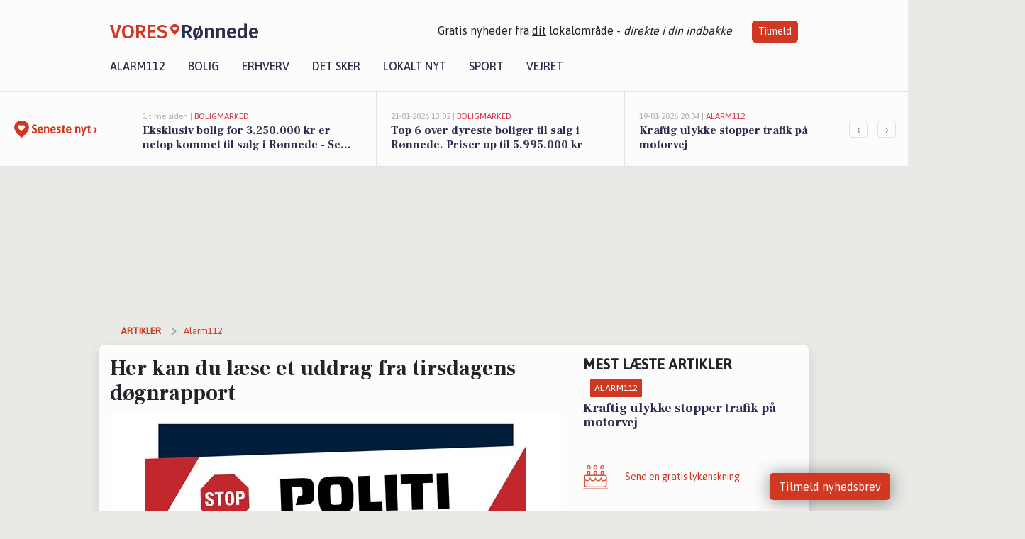

--- FILE ---
content_type: text/html; charset=utf-8
request_url: https://vores-ronnede.dk/a/her-kan-du-laese-et-uddrag-fra-tirsdagens-doegnrapport/5a971f86-ef9d-41a6-ab4c-5cf73743e0bc
body_size: 20050
content:


<!DOCTYPE html>
<html lang="da">
<head>
    <meta charset="utf-8" />
    <meta name="viewport" content="width=device-width, initial-scale=1.0" />
    <title>Her kan du l&#xE6;se et uddrag fra tirsdagens d&#xF8;gnrapport | VORES R&#xF8;nnede</title>
    
    <link href='https://fonts.gstatic.com' rel='preconnect' crossorigin>
<link href='https://assets.vorescdn.dk' rel='preconnect' crossorigin>
    <link rel="manifest" href="/manifest.json">
        <meta name="description" content="N&#xC6;STVED: Biltyv standset&#xA;I g&#xE5;r klokken 12.06 lagde et par betjente p&#xE5; patrulje m&#xE6;rke til en gr&#xE5; personbil, der kom k&#xF8;re..." />


    <link rel="canonical" href="https://vores-ronnede.dk/a/her-kan-du-laese-et-uddrag-fra-tirsdagens-doegnrapport/5a971f86-ef9d-41a6-ab4c-5cf73743e0bc">


<meta property="fb:app_id" content="603210533761694" />
    <meta property="fb:pages" content="102925341309162" />
        <meta property="og:type" content="article" />
        <meta property="og:image" content="https://assets.vorescdn.dk/vores-by/6bb0b6c5-b24b-4dc0-a447-f7a81e9c05f8.jpg?width=1200&amp;height=630&amp;mode=pad&amp;bgcolor=FFFFFF&amp;scale=both" />
        <meta property="article:published_date" content="2023-08-24T06:10:40" />
        <meta property="article:author" content="S&#xF8;ren Schr&#xF8;der Rasmussen " />

    <script type="application/ld+json">
        {"@context":"https://schema.org","@type":"NewsArticle","mainEntityOfPage":{"@type":"WebPage","@id":"https://vores-ronnede.dk/a/her-kan-du-laese-et-uddrag-fra-tirsdagens-doegnrapport/5a971f86-ef9d-41a6-ab4c-5cf73743e0bc"},"headline":"Her kan du læse et uddrag fra tirsdagens døgnrapport","image":["https://assets.vorescdn.dk/vores-by/6bb0b6c5-b24b-4dc0-a447-f7a81e9c05f8.jpg"],"datePublished":"2023-08-24T06:10:40","dateModified":null,"author":{"@type":"Person","name":"Søren Schrøder Rasmussen "},"publisher":{"@type":"Organization","name":"VORES Rønnede","logo":{"@type":"ImageObject","url":"https://vores-ronnede.dk/img/logo/site_square.png"}}}
    </script>



    <meta name="facebook-domain-verification" content="8zskdbbap509112vvvrc0y1u3e1rn8" />

    
<link rel="icon" type="image/png" href="/img/icons/icon-152x152.png" />
<link rel="apple-touch-icon" type="image/png" href="/favicon.png" />

<link rel="preload" as="style" href="https://fonts.googleapis.com/css?family=Frank&#x2B;Ruhl&#x2B;Libre:400,700|Asap:400,500|Fira&#x2B;Sans:500|Merriweather:400&amp;display=swap">
<link href="https://fonts.googleapis.com/css?family=Frank&#x2B;Ruhl&#x2B;Libre:400,700|Asap:400,500|Fira&#x2B;Sans:500|Merriweather:400&amp;display=swap" rel="stylesheet" />

<link rel="preload" as="style" href="/dist/main.css?v=4lVlcf_nVVhS9k3-PzDma9gPCqVzZa-xwe6Z3nUGu-A">
<link rel="stylesheet" href="/dist/main.css?v=4lVlcf_nVVhS9k3-PzDma9gPCqVzZa-xwe6Z3nUGu-A" />
        <script type="text/javascript">
        window.dataLayer = window.dataLayer || [];
        window.dataLayer.push({
            dlv_page_type: "artikel_vip",
            dlv_category: "Alarm112",
            dlv_source: "Sydsj\u00E6llands og Lolland-Falsters Politi"
        });
    </script>

    
    
<script>
var voresConfiguration = {"modules":["floating-subscribe"],"site":{"name":"R\u00F8nnede","siteName":"VORES R\u00F8nnede","hostname":"vores-ronnede.dk","facebookPageId":102925341309162,"instagramHandle":""},"bannerPlaceholder":{"salesEmail":"salg@voresdigital.dk?subject=Henvendelse fra VORES R\u00F8nnede","logo":"https://assets.vorescdn.dk/remote/vores-ronnede.dk/img/logo/site.png?width=250"},"facebookAppId":"603210533761694","googleSignInClientId":"643495767278-bqenl96m5li36d9c3e1a1ujch1giorgn.apps.googleusercontent.com","products":{"groceryPlusProductId":"832729fc-0197-4a09-a829-2ad24ec33c74"},"csrf":"CfDJ8FuIb0WNFg9DhYJimJMeEWgpdCudsexHWh4eT29XBkEGKLt4BlGv60gSs3Q9SM4XpSdBCosVutOGTz1oYNkMNeANcZ9BioP6TQxNp9jy7RCMq8iipFfOMKwnaH-MN5-FwmtmTfxGw0sej9IJLIx44-4","gtmId":"GTM-PMFG7C7"}
</script>

<script src="/dist/essentials-bundle.js?v=hjEg4_jAEA1nYcyRynaMY4wTMfjlzT6aiRLaBhOhzEo" defer></script>
    
<script type="text/javascript">
var utag_data = {
}
</script>
<!-- Loading script asynchronously -->
<script type="text/javascript">
    (function(a,b,c,d){
    a='//tags.tiqcdn.com/utag/jysk-fynske-medier/partners/prod/utag.js';
    b=document;c='script';d=b.createElement(c);d.src=a;d.type='text/java'+c;d.async=true;
    a=b.getElementsByTagName(c)[0];a.parentNode.insertBefore(d,a);
    })();
</script>


<script async='async' src='//macro.adnami.io/macro/hosts/adsm.macro.voresdigital.dk.js'></script>


<script src="//zrzzqdBnFEBxKXGb4.ay.delivery/manager/zrzzqdBnFEBxKXGb4" type="text/javascript" referrerpolicy="no-referrer-when-downgrade"></script>


<script>window.googletag = window.googletag || {cmd: []};</script>
<script>
    googletag.cmd.push(function(){
        googletag.pubads().setTargeting('vd_page', "vores-ronnede.dk");
googletag.pubads().setTargeting('vd_category', "alarm112");googletag.pubads().setTargeting('vd_type', "artikel_vip");    });
</script>
</head>
<body>
    

<div class="d-flex flex-column">
    

<header class="" id="header">
    <nav class="navbar navbar-expand-md navbar-light sticky ">
        <div class="container">
            <div class="d-flex flex-wrap align-items-center w-100 justify-content-between">
                    <a class="logo" href="/">
        <span>VORES</span><div class="logo-icon"><img alt="" src="/img/logo/homeheart.svg" aria-hidden="true" /></div><span>R&#xF8;nnede</span>
                    </a>
                    <burger-menu></burger-menu>
                    <div class="d-none d-lg-block">
                        <span>Gratis nyheder fra <u>dit</u> lokalområde - <i>direkte i din indbakke</i></span>
                        <button onclick="vmh.showSubscribeModal('Header')" class="ml-4 btn btn-sm btn-primary">Tilmeld</button>
                    </div>
            </div>
                <div class="d-flex flex-wrap align-items-center">
                    
                    <div class="collapse navbar-collapse text-right text-md-center" id="navbarMenu">
                        <ul class="navbar-nav mr-auto mt-2 mt-lg-0">

                            <li class="nav-item">
                                <a class="nav-link" href="/alarm112">
                                    Alarm112
                                </a>
                            </li>
                            <li class="nav-item">
                                <a class="nav-link" href="/bolig">
                                    Bolig
                                </a>
                            </li>
                            <li class="nav-item" site="Site">
                                <a class="nav-link" href="/erhverv">
                                    Erhverv
                                </a>
                            </li>
                            <li class="nav-item">
                                <a class="nav-link" href="/detsker">
                                    Det sker
                                </a>
                            </li>
                            <li class="nav-item">
                                <a class="nav-link" href="/lokaltnyt">
                                    Lokalt nyt
                                </a>
                            </li>
                            <li class="nav-item">
                                <a class="nav-link" href="/sport">
                                    Sport
                                </a>
                            </li>
                            <li class="nav-item align-middle">
                                
                            </li>
                            <li class="nav-item align-middle">
                                <a class="nav-link align-items-center" href="/vejret">
                                    Vejret
                                </a>
                            </li>
                        </ul>
                    </div>
                </div>
        </div>
    </nav>
</header>
    <div class="d-flex flex-column flex-grow-1">
        <div class="flex-grow-1">
                
<div class="news-bar">
    <!-- Label section -->
    <div class="news-bar-label">
        <a class="article-icon" href="/artikler">
            <b class="news-title">Seneste nyt &rsaquo;</b>
        </a>
    </div>

    <!-- News slider section -->
    <div class="news-slider">
            <a class="article-link" href="/artikler?contentId=abfcab5c-f96d-47be-aab4-7b7eaebf111f" ga-track-kpi="" data-action="click_article" data-itemid="abfcab5c-f96d-47be-aab4-7b7eaebf111f" data-itemtype="Content" data-itemcategory="Boligmarked" data-placement="1" data-container="news_bar_preview">
                <div class="news-bar-item" ga-track-impression="" data-itemid="abfcab5c-f96d-47be-aab4-7b7eaebf111f" data-itemtype="Content" data-itemcategory="Boligmarked" data-placement="1" data-container="news_bar_preview">
                    <div class="timeago">1 time siden | </div>
                    <div class="category">Boligmarked</div>
                    <b class="news-title">Eksklusiv bolig for 3.250.000 kr er netop kommet til salg i R&#xF8;nnede - Se den og de dyreste boliger her</b>
                </div>
            </a>
            <a class="article-link" href="/artikler?contentId=8d237eec-e5c2-41c9-8d52-8505f0fbbf50" ga-track-kpi="" data-action="click_article" data-itemid="8d237eec-e5c2-41c9-8d52-8505f0fbbf50" data-itemtype="Content" data-itemcategory="Boligmarked" data-placement="2" data-container="news_bar_preview">
                <div class="news-bar-item" ga-track-impression="" data-itemid="8d237eec-e5c2-41c9-8d52-8505f0fbbf50" data-itemtype="Content" data-itemcategory="Boligmarked" data-placement="2" data-container="news_bar_preview">
                    <div class="timeago">21-01-2026 13:02 | </div>
                    <div class="category">Boligmarked</div>
                    <b class="news-title">Top 6 over dyreste boliger til salg i R&#xF8;nnede. Priser op til 5.995.000 kr</b>
                </div>
            </a>
            <a class="article-link" href="/artikler?contentId=669da8f2-736d-4d9b-953e-9703aff4339e" ga-track-kpi="" data-action="click_article" data-itemid="669da8f2-736d-4d9b-953e-9703aff4339e" data-itemtype="Content" data-itemcategory="Alarm112" data-placement="3" data-container="news_bar_preview">
                <div class="news-bar-item" ga-track-impression="" data-itemid="669da8f2-736d-4d9b-953e-9703aff4339e" data-itemtype="Content" data-itemcategory="Alarm112" data-placement="3" data-container="news_bar_preview">
                    <div class="timeago">19-01-2026 20:04 | </div>
                    <div class="category">Alarm112</div>
                    <b class="news-title">Kraftig ulykke stopper trafik p&#xE5; motorvej</b>
                </div>
            </a>
            <a class="article-link" href="/artikler?contentId=5aa0cf56-203c-45b2-8716-652734a1e98c" ga-track-kpi="" data-action="click_article" data-itemid="5aa0cf56-203c-45b2-8716-652734a1e98c" data-itemtype="Content" data-itemcategory="Boligmarked" data-placement="4" data-container="news_bar_preview">
                <div class="news-bar-item" ga-track-impression="" data-itemid="5aa0cf56-203c-45b2-8716-652734a1e98c" data-itemtype="Content" data-itemcategory="Boligmarked" data-placement="4" data-container="news_bar_preview">
                    <div class="timeago">18-01-2026 15:03 | </div>
                    <div class="category">Boligmarked</div>
                    <b class="news-title">Birkeg&#xE5;rdsvej 7, Olstrup i R&#xF8;nnede er solgt for 3.700.000 - se k&#xF8;beren og 3 andre solgte boliger</b>
                </div>
            </a>
            <a class="article-link" href="/artikler?contentId=47b1bf95-5c4d-4f10-a3b3-73f6dac001fe" ga-track-kpi="" data-action="click_article" data-itemid="47b1bf95-5c4d-4f10-a3b3-73f6dac001fe" data-itemtype="Content" data-itemcategory="Boligmarked" data-placement="5" data-container="news_bar_preview">
                <div class="news-bar-item" ga-track-impression="" data-itemid="47b1bf95-5c4d-4f10-a3b3-73f6dac001fe" data-itemtype="Content" data-itemcategory="Boligmarked" data-placement="5" data-container="news_bar_preview">
                    <div class="timeago">18-01-2026 10:00 | </div>
                    <div class="category">Boligmarked</div>
                    <b class="news-title">Grunderupvej 34 er til salg for kun 995.000 kr.: Se de billigste boliger til salg i R&#xF8;nnede her</b>
                </div>
            </a>
            <a class="article-link" href="/artikler?contentId=a6ca7b5f-a70a-4155-a3d6-25d2afa17604" ga-track-kpi="" data-action="click_article" data-itemid="a6ca7b5f-a70a-4155-a3d6-25d2afa17604" data-itemtype="Content" data-itemcategory="Alarm112" data-placement="6" data-container="news_bar_preview">
                <div class="news-bar-item" ga-track-impression="" data-itemid="a6ca7b5f-a70a-4155-a3d6-25d2afa17604" data-itemtype="Content" data-itemcategory="Alarm112" data-placement="6" data-container="news_bar_preview">
                    <div class="timeago">14-01-2026 10:55 | </div>
                    <div class="category">Alarm112</div>
                    <b class="news-title">47-&#xE5;rig mand anholdt for butikstyveri i R&#xF8;nnede</b>
                </div>
            </a>
            <a class="article-link" href="/artikler?contentId=18850cb0-f466-4cb7-b288-6a44ae1f66d2" ga-track-kpi="" data-action="click_article" data-itemid="18850cb0-f466-4cb7-b288-6a44ae1f66d2" data-itemtype="Content" data-itemcategory="Biler" data-placement="7" data-container="news_bar_preview">
                <div class="news-bar-item" ga-track-impression="" data-itemid="18850cb0-f466-4cb7-b288-6a44ae1f66d2" data-itemtype="Content" data-itemcategory="Biler" data-placement="7" data-container="news_bar_preview">
                    <div class="timeago">02-01-2026 14:15 | </div>
                    <div class="category">Biler</div>
                    <b class="news-title">10 dyreste biler til salg i n&#xE6;rheden af Faxe Kommune</b>
                </div>
            </a>
            <a class="article-link" href="/artikler?contentId=8b4dc6c0-cc06-4cb8-9545-f4b37a2f87a0" ga-track-kpi="" data-action="click_article" data-itemid="8b4dc6c0-cc06-4cb8-9545-f4b37a2f87a0" data-itemtype="Content" data-itemcategory="Dagligvarer" data-placement="8" data-container="news_bar_preview">
                <div class="news-bar-item" ga-track-impression="" data-itemid="8b4dc6c0-cc06-4cb8-9545-f4b37a2f87a0" data-itemtype="Content" data-itemcategory="Dagligvarer" data-placement="8" data-container="news_bar_preview">
                    <div class="timeago">28-12-2025 16:03 | </div>
                    <div class="category">Dagligvarer</div>
                    <b class="news-title">Eksklusiv oksem&#xF8;rbrad til 139,95 kr. og l&#xE6;kker italiensk is til 29 kr. i R&#xF8;nnede</b>
                </div>
            </a>
            <a class="article-link" href="/artikler?contentId=bc44ef0d-328d-40dc-aeca-df9faab19481" ga-track-kpi="" data-action="click_article" data-itemid="bc44ef0d-328d-40dc-aeca-df9faab19481" data-itemtype="Content" data-itemcategory="Boligmarked" data-placement="9" data-container="news_bar_preview">
                <div class="news-bar-item" ga-track-impression="" data-itemid="bc44ef0d-328d-40dc-aeca-df9faab19481" data-itemtype="Content" data-itemcategory="Boligmarked" data-placement="9" data-container="news_bar_preview">
                    <div class="timeago">21-12-2025 13:16 | </div>
                    <div class="category">Boligmarked</div>
                    <b class="news-title">Mosevej 2 og 2 andre boliger er kommet til salg denne uge i R&#xF8;nnede - se boligerne her.</b>
                </div>
            </a>
            <a class="article-link" href="/artikler?contentId=a2736d24-b8b3-4db7-8e45-6a3cd1b19494" ga-track-kpi="" data-action="click_article" data-itemid="a2736d24-b8b3-4db7-8e45-6a3cd1b19494" data-itemtype="Content" data-itemcategory="Jobnyt" data-placement="10" data-container="news_bar_preview">
                <div class="news-bar-item" ga-track-impression="" data-itemid="a2736d24-b8b3-4db7-8e45-6a3cd1b19494" data-itemtype="Content" data-itemcategory="Jobnyt" data-placement="10" data-container="news_bar_preview">
                    <div class="timeago">11-12-2025 10:55 | </div>
                    <div class="category">Jobnyt</div>
                    <b class="news-title">Savner du nye gr&#xE6;sgange? - Her er nye ledige stillinger i R&#xF8;nnede og omegn</b>
                </div>
            </a>
    </div>

        <!-- Navigation section -->
        <div class="news-bar-navigation">
            <button class="btn btn-outline-secondary" onclick="scrollNewsBar(-350)">&lsaquo;</button>
            <button class="btn btn-outline-secondary" onclick="scrollNewsBar(350)">&rsaquo;</button>
        </div>
</div>
            <div class="container pt-3">
                            <div class="step_sticky step_sticky_left">
    <div data-ay-manager-id="div-gpt-ad-sticky_1">
        <script type="text/javascript">
            window.ayManagerEnv = window.ayManagerEnv || { cmd : []};
            window.ayManagerEnv.cmd.push(function() {
                ayManagerEnv.display("div-gpt-ad-sticky_1");
            });
        </script>
    </div>
</div>
                            <div class="step_sticky step_sticky_right">
    <div data-ay-manager-id="div-gpt-ad-sticky_2">
        <script type="text/javascript">
            window.ayManagerEnv = window.ayManagerEnv || { cmd : []};
            window.ayManagerEnv.cmd.push(function() {
                ayManagerEnv.display("div-gpt-ad-sticky_2");
            });
        </script>
    </div>
</div>
                            
<div class="step_billboard">
    <div data-ay-manager-id="div-gpt-ad-billboard_1">
        <script type="text/javascript">
            window.ayManagerEnv = window.ayManagerEnv || { cmd : []};
            window.ayManagerEnv.cmd.push(function() {
                ayManagerEnv.display("div-gpt-ad-billboard_1");
            });
        </script>
    </div>
</div>
                

<div class="vip-page my-3">
    <div class="row">
        <div class="container">

                
    <div class="row breadcrumbs py-2">
        <div class="col">
            <ol itemscope itemtype="http://schema.org/BreadcrumbList" class="list-unstyled my-0 col d-flex">
                <li itemprop="itemListElement" itemscope itemtype="http://schema.org/ListItem">
                    <a href="/artikler" itemid="/artikler" class="section" itemscope itemtype="http://schema.org/Thing" itemprop="item">
                        <span itemprop="name">Artikler</span>
                    </a>
                    <meta itemprop="position" content="1" />
                </li>
                    <li class="" itemprop="itemListElement" itemscope itemtype="http://schema.org/ListItem">
                            <a href="/artikler/alarm112" itemid="/artikler/alarm112" itemscope itemtype="http://schema.org/Thing" itemprop="item">
                                <span itemprop="name">Alarm112</span>
                            </a>
                        <meta itemprop="position" content="2" />
                    </li>
                    <li class="sr-only" itemprop="itemListElement" itemscope itemtype="http://schema.org/ListItem">
                            <span itemid="/a/her-kan-du-laese-et-uddrag-fra-tirsdagens-doegnrapport/5a971f86-ef9d-41a6-ab4c-5cf73743e0bc" itemscope itemtype="http://schema.org/Thing" itemprop="item">
                                <span itemprop="name">Her kan du l&#xE6;se et uddrag fra tirsdagens d&#xF8;gnrapport</span>
                            </span>
                        <meta itemprop="position" content="3" />
                    </li>
            </ol>
        </div>
    </div>

        </div>
    </div>


    <div class="row">
        <div class="container bg-white shadow pb-4 default-container-padding">
            <div class="row mt-3">
                <div class="col-12 col-lg-8">
                    <article id="5a971f86-ef9d-41a6-ab4c-5cf73743e0bc" class="doegnrapportarticle desktop" data-id="5a971f86-ef9d-41a6-ab4c-5cf73743e0bc"
         data-category="Alarm112" data-assets='[{"id":"6bb0b6c5-b24b-4dc0-a447-f7a81e9c05f8","width":3000,"height":2000}]'>
    <h1>
        Her kan du l&#xE6;se et uddrag fra tirsdagens d&#xF8;gnrapport
    </h1>


            <div class="cover-img-container">
                <img class="cover-img" src="https://assets.vorescdn.dk/vores-by/6bb0b6c5-b24b-4dc0-a447-f7a81e9c05f8.jpg?width=635&amp;height=357&amp;mode=pad&amp;bgcolor=FFFFFF&amp;scale=both" srcset="https://assets.vorescdn.dk/vores-by/6bb0b6c5-b24b-4dc0-a447-f7a81e9c05f8.jpg?width=1270&amp;height=714&amp;mode=pad&amp;bgcolor=FFFFFF&amp;scale=both 2x, https://assets.vorescdn.dk/vores-by/6bb0b6c5-b24b-4dc0-a447-f7a81e9c05f8.jpg?width=635&amp;height=357&amp;mode=pad&amp;bgcolor=FFFFFF&amp;scale=both 1x" data-assetid="6bb0b6c5-b24b-4dc0-a447-f7a81e9c05f8" />
               
            </div>
    <div class="col-12 d-flex editor py-2 mt-1 mb-1 border-bottom border-top pl-0 align-items-center">
            <img alt="Profilbillede" class="mr-3 flex-shrink-0 rounded-circle" width="50" height="50" data-src="https://assets.vorescdn.dk/vores-by/8514502d-ff0e-45bd-ad61-27942d146e0a.jpg?width=50&amp;height=50&amp;mode=crop" data-srcset="https://assets.vorescdn.dk/vores-by/8514502d-ff0e-45bd-ad61-27942d146e0a.jpg?width=100&amp;height=100&amp;mode=crop 2x, https://assets.vorescdn.dk/vores-by/8514502d-ff0e-45bd-ad61-27942d146e0a.jpg?width=50&amp;height=50&amp;mode=crop 1x" data-assetid="8514502d-ff0e-45bd-ad61-27942d146e0a" />
            <div class="d-flex flex-column justify-content-center">
                <span class="article-author">S&#xF8;ren Schr&#xF8;der Rasmussen </span>
            </div>
            <div class="d-flex flex-wrap justify-content-end align-items-center" style="margin-left: auto;">

                
<a class="btn btn-sm btn-primary d-flex align-items-center justify-content-center" id="shareLinkBtn" style="white-space: nowrap" title="Del på Facebook" onclick="vmh.shareLink('https%3A%2F%2Fvores-ronnede.dk%2Fa%2Fher-kan-du-laese-et-uddrag-fra-tirsdagens-doegnrapport%2F5a971f86-ef9d-41a6-ab4c-5cf73743e0bc')">
	Del artikel <img alt="Del på facebook" class="ml-2" style="height: 18px;width: 18px;" src="/img/icons/icon-share-white.svg" />
</a>


            </div>
    </div>
    <div class="d-flex flex-wrap justify-content-between">
            <div>
                <img src="/img/icons/clock-icon.svg" alt="dato" style="height: 11px; width: 11px" />
                <time itemprop="dateCreated datePublished"
                      datetime="2023-08-24T04:10:40Z"
                      class="text-muted">
                    Torsdag d. 24. aug. 2023 - kl. 06:10
                </time>
            </div>
    </div>
    <br />

    <div class="article-content">
        
        
<div>
    <p>R&#xF8;nnede er i nat nævnt i døgnrapporten fra Sydsj&#xE6;llands og Lolland-Falsters Politi. Her er døgnrapporten i sin fulde længde:</p>
    
				<p>
<strong>NÆSTVED: Biltyv standset</strong></p>
<p>I går klokken 12.06 lagde et par betjente på patrulje mærke til en grå personbil, der kom kørende i den nordlige del af Næstved. Ved et tjek i politiet systemer kunne betjentene konstatere, at bilen var stjålet, og derfor gav de tegn til føreren om at standse. Men den 28-årige mand, der sad bag rattet, valgte i stedet at trykke lidt ekstra på speederen, for så lidt efter at parkere bilen i Holsted Park og stikke af til fods. Han blev dog kort efter fundet af patruljen, som fik ham anholdt og sigtet for tyveri af bilen. Den 28-årige er fra lokalområdet. </p>
<p>
<strong>&nbsp;</strong></p>
<p>
<strong>SLAGELSE: Forkerte nummerplader</strong></p>
<p>I forbindelse med en almindelig patruljering standsede en politipatrulje i går klokken 13.15 en personbil, da den kom kørende ad Slagelse landevej ved Slagelse. Det viste sig, at bilen var udstyret med nogle nummerplader, der egentlig skulle tilhøre en helt anden bil. Derfor blev føreren – en 50-årig mand fra København – sigtet for dokumentfalsk, for uberettiget brug af nummerplade samt manglende registrering og forsikring af bilen.</p>
<p>
<strong>&nbsp;</strong></p>
<p>
<strong>GEDSER: Peberspray udløste straksbøde</strong></p>
<p>En udenlandsk 32-årig mand blev i går klokken 13.15 fundet i besiddelse af en peberspray i forbindelse med en kontrol på Jernbanevejen i Gedser. Manden blev derfor sigtet efter våbenloven og udstyret med en straksbøde på 3000 kroner, som han betalte på stedet. </p>
<p>
<strong>&nbsp;</strong></p>
<p>
<strong>RØNNEDE: Forsøgte at påkøre en mand</strong></p>
<p>En 38-årig mand var i går kørt i bil til en adresse i <span class="highlight">Rønnede</span>, hvor der opstod nogle uenigheder mellem den 38-årige og manden, der boede på adressen. På et tidspunkt opstod der tumult mellem de to, og situationen kulminerede med, at den 38-årige tilsyneladende forsøgte at ramme den anden mand med sin bil. Politiet blev tilkaldt, og den 38-årige blev anholdt og sigtet for at forvolde fare for liv eller førlighed. </p>
<p>&nbsp;</p>
<p>&nbsp;</p>
<p>
<strong><em>Offerrådgivningen</em></strong><em> yder støtte til ofre, vidner og pårørende til ofre for kriminalitet og ulykke. I Danmark er der 12 lokale offerrådgivninger – én i hver politikreds. Hver af disse yder støtte telefonisk og ved fysisk møde. Ring på tlf. 116 006 eller se </em>
<a href="https://offerraadgivning.dk/" rel="noopener nofollow" target="_blank">
<em>Offerrådgivningens hjemmeside</em></a><em>.</em></p>
<p>
<strong>&nbsp;</strong></p>
<p>
<strong>&nbsp;</strong></p>
<p>
<strong>INDBRUD</strong></p>
<p>
<em>Politiet har i det seneste døgn modtaget følgende anmeldelser om indbrud i privat beboelse:</em></p>
<p>&nbsp;</p>
<div><table cellspacing="0" width="100%">
    <tbody>
        <tr>
            <td style="width: 25%">
            <strong>By</strong></td>
            <td style="width: 25%">
            <strong>Vej</strong></td>
            <td style="width: 25%">
            <strong>Tidsrum</strong></td>
            <td style="width: 25%">
            <strong>Udbytte</strong></td>
        </tr>
        <tr>
            <td>
            <strong>Fensmark</strong></td>
            <td>Tjørnevej</td>
            <td>Fredag klokken 8.00 – tirsdag klokken 22.20</td>
            <td>Smykker</td>
        </tr>
        <tr>
            <td>
            <strong>Horlunde</strong></td>
            <td>Bøgetvej</td>
            <td>Tirsdag klokken 7.00-12.00</td>
            <td>Ikke gjort op hvad der er stjålet</td>
        </tr>
        <tr>
            <td>
            <strong>Slagelse</strong></td>
            <td>Brombærvej</td>
            <td>Tirsdag klokken 7.2-16.35</td>
            <td>Ikke umiddelbart stjålet noget</td>
        </tr>
        <tr>
            <td>
            <strong>Sorø</strong></td>
            <td>Fredensvej</td>
            <td>Tirsdag klokken 8.46</td>
            <td>Sølvtøj</td>
        </tr>
        <tr>
            <td>
            <strong>Sorø</strong></td>
            <td>Heglingevej</td>
            <td>Tirsdag klokken 10.27</td>
            <td>Bærbar pc af mærket Acer, sølvsmykker og kontanter i euro</td>
        </tr>
    </tbody>
</table></div>
<p>&nbsp;</p>
<p>&nbsp;</p>
<p>&nbsp;</p>
<p>
<strong>HASTIGHEDSKONTROLLER</strong></p>
<p>
<em>Politiet har i det forgangne døgn haft følgende hastighedskontroller:</em></p>
<p>
<em>&nbsp;</em></p>
<div><table cellspacing="0" width="100%">
    <tbody>
        <tr>
            <td style="width: 11.1111%">
            <strong>By</strong></td>
            <td style="width: 11.1111%">
            <strong>Vej</strong></td>
            <td style="width: 11.1111%">
            <strong>Tid</strong></td>
            <td style="width: 11.1111%">
            <strong>Type</strong></td>
            <td style="width: 11.1111%">
            <strong>Kontrollerede</strong></td>
            <td style="width: 11.1111%">
            <strong>Fartbilister</strong></td>
            <td style="width: 11.1111%">
            <strong>Tilladt</strong></td>
            <td style="width: 11.1111%">
            <strong>Hurtigste</strong></td>
            <td style="width: 11.1111%">
            <strong>Klip</strong></td>
        </tr>
        <tr>
            <td>
            <strong>Maribo</strong></td>
            <td>C.E. Christiansens Vej</td>
            <td>Tirsdag klokken 19.22-21.32</td>
            <td>ATK</td>
            <td>168</td>
            <td>10</td>
            <td>50 km/t</td>
            <td>69 km/t</td>
            <td>Et klip</td>
        </tr>
        <tr>
            <td>
            <strong>Maribo</strong></td>
            <td>Østre Landevej</td>
            <td>Tirsdag klokken 15.40-18.40</td>
            <td>ATK</td>
            <td>824</td>
            <td>16</td>
            <td>50 km/t</td>
            <td>69 km/t</td>
            <td>Et klip</td>
        </tr>
        <tr>
            <td>
            <strong>Næstved</strong></td>
            <td>Præstø Landevej, Fårup, hvor der er vejarbejde</td>
            <td>Tirsdag klokken 10.37-13.47</td>
            <td>ATK</td>
            <td>782</td>
            <td>24</td>
            <td>50 km/t</td>
            <td>76 km/t</td>
            <td>Fem klip og en betinget frakendelse</td>
        </tr>
        <tr>
            <td>
            <strong>Næstved</strong></td>
            <td>Sneserevej, Blangslev</td>
            <td>Tirsdag klokken 7.23-9.53</td>
            <td>ATK –
            <em>bestilt færdselskontrol</em></td>
            <td>401</td>
            <td>8</td>
            <td>80 km/t</td>
            <td>105&nbsp;km/t</td>
            <td>-</td>
        </tr>
        <tr>
            <td>
            <strong>Slagelse</strong></td>
            <td>Skælskør Landevej, Slots Bjergby</td>
            <td>Tirsdag klokken 10.23-16.30</td>
            <td>ATK –
            <em>bestilt færdselskontrol</em></td>
            <td>1471</td>
            <td>2</td>
            <td>70 km/t</td>
            <td>86 km/t</td>
            <td>-</td>
        </tr>
        <tr>
            <td>
            <strong>Sorø</strong></td>
            <td>Kalundborgvej</td>
            <td>Tirsdag klokken 5.11-11.30</td>
            <td>ATK –
            <em>bestilt færdselskontrol</em></td>
            <td>1330</td>
            <td>17</td>
            <td>60&nbsp;km/t</td>
            <td>97&nbsp;km/t</td>
            <td>Et klip</td>
        </tr>
    </tbody>
</table></div>
<p>
<em>&nbsp;</em></p>
<p>&nbsp;</p>
<p>&nbsp;</p>
<p>
<strong>FÆRDSELSKONTROLLER</strong></p>
<p>
<em>I det seneste døgn har politiet haft følgende færdselskontroller:</em></p>
<p>
<em>&nbsp;</em></p>
<div><table cellspacing="0" width="100%">
    <tbody>
        <tr>
            <td style="width: 25%">
            <strong>By</strong></td>
            <td style="width: 25%">
            <strong>Vej</strong></td>
            <td style="width: 25%">
            <strong>Tidspunkt</strong></td>
            <td style="width: 25%"></td>
        </tr>
        <tr>
            <td>
            <strong>Fuglebjerg</strong></td>
            <td>Slagelsevej</td>
            <td>Tirsdag klokken 13.00-15.00</td>
            <td>En motorcyklist blev sigtet for at køre for hurtigt. Hastigheden blev målt til 116 km/t, hvor man højst må køre 80 km/t</td>
        </tr>
        <tr>
            <td>
            <strong>Korsør</strong></td>
            <td>Skovvej</td>
            <td>Tirsdag klokken 9.05-11.35</td>
            <td>To bilister blev målt til at køre alt for hurtigt: Hastighedsbegrænsningen er 60 km/t, men de to blev målt til at køre henholdsvis 85 km/t (hvilket giver et klip i kørekortet) og 103 km/t, som medfører en betinget frakendelse. To trafikanter blev sigtet for at bruge håndholdt mobil under kørslen, og der blev afsløret en påvirket knallertkører</td>
        </tr>
        <tr>
            <td>
            <strong>Vordingborg</strong></td>
            <td>Sydmotorvejen</td>
            <td>Tirsdag klokken 8.30-9.30</td>
            <td>Ingen sager</td>
        </tr>
        <tr>
            <td>
            <strong>Skælskør</strong></td>
            <td>Sorø Landevej</td>
            <td>Tirsdag kl. 10.40 – 11.10</td>
            <td>Alle kørte pænt.</td>
        </tr>
    </tbody>
</table></div>
<p>
<em>Husk, at det er muligt at bestille en færdselskontrol på </em>
<a href="https://politi.dk/bestil-en-betjent/bestil-en-faerdselskontrol" rel="noopener nofollow" target="_blank">
<em>politiets hjemmeside</em></a><em>.</em></p>
<p>&nbsp;</p>
<p>&nbsp;</p>
<p>&nbsp;</p>
<p>
<strong>PÅVIRKEDE TRAFIKANTER</strong></p>
<p>
<em>I det seneste døgn har politiet standset følgende påvirkede trafikanter:</em></p>
<p>&nbsp;</p>
<div><table cellspacing="0" width="100%">
    <tbody>
        <tr>
            <td style="width: 20%">
            <strong>By</strong></td>
            <td style="width: 20%">
            <strong>Vej</strong></td>
            <td style="width: 20%">
            <strong>Tidspunkt</strong></td>
            <td style="width: 20%">
            <strong>Person</strong></td>
            <td style="width: 20%">
            <strong>Sigtet for</strong></td>
        </tr>
        <tr>
            <td>
            <strong>Dianalund</strong></td>
            <td>Kolonivej</td>
            <td>Onsdag klokken 1.05</td>
            <td>18-årig mand fra Munke-Bjergby</td>
            <td>Spirituskørsel</td>
        </tr>
        <tr>
            <td>
            <strong>Korsør</strong></td>
            <td>Ornumvej</td>
            <td>Tirsdag klokken 11.58</td>
            <td>53-årig mand fra Korsør</td>
            <td>Narkokørsel på en knallert, som hverken var indregistreret eller forsikret</td>
        </tr>
        <tr>
            <td>
            <strong>Nakskov</strong></td>
            <td>Rødbyvej</td>
            <td>Onsdag klokken 0.48</td>
            <td>35-årig mand fra Søllested</td>
            <td>Spirituskørsel</td>
        </tr>
        <tr>
            <td>
            <strong>Nørre Alslev</strong></td>
            <td>Vigvej, Nr. Vedby</td>
            <td>Tirsdag klokken 19.30</td>
            <td>40-årig mand fra Nørre Alslev</td>
            <td>Narkokørsel på motorcykle</td>
        </tr>
        <tr>
            <td>
            <strong>Vordingborg</strong></td>
            <td>Ugledigevej</td>
            <td>Tirsdag klokken 11.20</td>
            <td>73-årig mand fra Vordingborg</td>
            <td>Spirituskørsel</td>
        </tr>
    </tbody>
</table></div>
<p>&nbsp;</p>
<p>&nbsp;</p>
<p>&nbsp;</p>
			
</div>

    </div>
    
            <div class="d-flex flex-wrap justify-content-between">
                <small class="text-muted">Denne artikel er skrevet af S&#xF8;ren Schr&#xF8;der Rasmussen  og data er automatisk hentet fra eksterne kilder, herunder Sydsj&#xE6;llands og Lolland-Falsters Politi.</small>
            </div>


        <div class="d-flex flex-wrap justify-content-between">
                <small class="text-muted">Kilde: Sydsj&#xE6;llands og Lolland-Falsters Politi</small>
        </div>




        
    <div class="d-flex justify-content-center py-3 pb-5 w-100">
        <a class="b4nn3r w300_h160"
           aria-hidden="true"
           title="Reklame"
           href="https://www.lagersalg.com/?utm_source=vores-ronnede.dk&amp;utm_medium=banner"
           rel="noopener nofollow"
           target="_blank"
           data-background="https://assets.vorescdn.dk/vores-by/d19e68de-c90f-4037-8a36-804ae5516b95.jpg?width=300&amp;height=160&amp;mode=crop&amp;bgcolor=FFFFFF"
           data-backgroundretina="https://assets.vorescdn.dk/vores-by/d19e68de-c90f-4037-8a36-804ae5516b95.jpg?width=600&amp;height=320&amp;mode=crop&amp;bgcolor=FFFFFF"
           data-id="bf25254d-ea57-4c9c-af32-0cd88c5e457f"
           data-track="True"
           data-allowduplicates="False"
           data-onlyshowbannersfrombusinesseswithproductid="">
        </a>

</div>

</article>

                    <div class="row justify-content-center border-top py-3">
                        <div class="col-md-6 col-sm my-2">
                            <email-signup-widget 
    data-location="Article" 
    ></email-signup-widget>
                        </div>
                    </div>

                </div>
                <div class="col-12 col-lg-4 order-2 order-md-1">
                    
                        <div>
                                <h5 class="text-uppercase font-weight-bold pb-3">Mest læste artikler</h5>
        <div class="row pb-3 mb-3">
            <div class="col">
                

<a class="top-story article-link h-100" href="/a/kraftig-ulykke-stopper-trafik-paa-motorvej/669da8f2-736d-4d9b-953e-9703aff4339e" ga-track-impression="" data-itemid="669da8f2-736d-4d9b-953e-9703aff4339e" data-itemtype="Content" data-itemcategory="Alarm112" data-container="medium_article_preview" ga-track-kpi="" data-action="click_article">
    <div class="top-story-header">
        <div class="img-container">
            <div class="img-bg " data-background="https://assets.vorescdn.dk:443/vores-intet-foto.png?width=300&amp;height=169&amp;mode=max&amp;bgcolor=FFFFFF&amp;quality=90&amp;c.focus=faces" data-backgroundretina="https://assets.vorescdn.dk:443/vores-intet-foto.png?width=600&amp;height=338&amp;mode=max&amp;bgcolor=FFFFFF&amp;quality=90&amp;c.focus=faces">
            </div>
        </div>

        <div class="categories">   
                <div class="category">Alarm112</div>
        </div>
        
    </div>

    <h2 class="mt-3 mb-0">Kraftig ulykke stopper trafik p&#xE5; motorvej</h2>
</a>
            </div>
        </div>

                        </div>
                    
                    <div class="w-100 border-bottom py-3">
                        <a class="d-flex align-items-center cta" href="/brugerindhold/opret-lykoenskning">
                            <img class="mr-4" alt="lykønskning" src="/img/icons/icon-lykkeoenskning.svg" />
                            <span class="flex-grow-1">
                                Send en gratis lykønskning
                            </span>
                        </a>
                    </div>
                    <div class="w-100 border-bottom py-3">
                        <a class="d-flex align-items-center cta" href="/opret-mindeside">
                            <img class="mr-4" alt="mindeord" src="/img/icons/icon-mindeord.svg" />
                            <span class="flex-grow-1">
                                Opret mindeside
                            </span>
                        </a>
                    </div>
                    <div class="w-100 py-3">
                        <a class="d-flex align-items-center cta" href="/brugerindhold/opret-nyhed">
                            <img class="mr-4" alt="læserbidrag" src="/img/icons/icon-laeserbidrag.svg" />
                            <span class="flex-grow-1">
                                Indsend dit læserbidrag
                            </span>
                        </a>
                    </div>
                    <facebook-carousel data-breakpoints='{
                  "540": {
                    "slidesPerView": 2
                  },
                  "758": {
                    "slidesPerView": 3
                  },
                  "960": {
                    "slidesPerView": 1
                  }
                }'
                    data-container="facebook_post_carousel"></facebook-carousel>
                    <div class="mb-3">
                        <div class="w-100 d-flex justify-content-center border-bottom py-4">
        <div class="b4nn3r lazy w300_h160"
             data-size="w300_h160"
             data-placement=""
             data-allowplaceholder="False"
             data-onlyshowbannersfrombusinesseswithproductid="">
        </div>

</div>
                    </div>
                        
<div class="step_rectangle">
    <div data-ay-manager-id="div-gpt-ad-rectangle_1">
        <script type="text/javascript">
            window.ayManagerEnv = window.ayManagerEnv || { cmd : []};
            window.ayManagerEnv.cmd.push(function() {
                ayManagerEnv.display("div-gpt-ad-rectangle_1");
            });
        </script>
    </div>
</div>
                </div>
                    <div class="col-12 order-1 order-md-2">
                            
<div class="step_billboard">
    <div data-ay-manager-id="div-gpt-ad-billboard_2">
        <script type="text/javascript">
            window.ayManagerEnv = window.ayManagerEnv || { cmd : []};
            window.ayManagerEnv.cmd.push(function() {
                ayManagerEnv.display("div-gpt-ad-billboard_2");
            });
        </script>
    </div>
</div>
                    </div>
                <div class="col-12 order-3 order-md-3">
                    <div class="row mt-3">
                        <div class="col-12 col-lg-8">
                            
<div class="article-stream" style="padding-right: 5px; padding-left: 5px">
    
    <div class="mb-5">
        <div class="row">
            <div class="col">
                

<a class="cover-story article-link desktop" href="/a/eksklusiv-bolig-for-3250000-kr-er-netop-kommet-til-salg-i-roennede-se-den-og-de-dyreste-boliger-her/abfcab5c-f96d-47be-aab4-7b7eaebf111f" ga-track-impression="" data-itemid="abfcab5c-f96d-47be-aab4-7b7eaebf111f" data-itemtype="Content" data-itemcategory="Boligmarked" data-container="big_article_preview" ga-track-kpi="" data-action="click_article">
    <div class="cover-story-header">
        <div class="img-container">
            <div class="img-bg " style="background-image: url(https://assets.vorescdn.dk/vores-by/c81067dd-aec2-4e22-9fba-039cf8c134e2.jpg?width=630&amp;height=354&amp;mode=max&amp;bgcolor=FFFFFF&amp;c.focus=faces);" data-assetid="c81067dd-aec2-4e22-9fba-039cf8c134e2">
            </div>
        </div>

        <div class="categories">
                <div class="category">Boligmarked</div>
        </div>        
    </div>

    <h2 class="h1 mt-3">Eksklusiv bolig for 3.250.000 kr er netop kommet til salg i R&#xF8;nnede - Se den og de dyreste boliger her</h2>
</a>
            </div>
        </div>
    </div>


    
    <div class="mb-5">
        <div class="row ">
            <div class="col-6" style="padding-right: 10px">
                

<a class="top-story article-link h-100" href="/a/top-6-over-dyreste-boliger-til-salg-i-roennede-priser-op-til-5995000-kr/8d237eec-e5c2-41c9-8d52-8505f0fbbf50" ga-track-impression="" data-itemid="8d237eec-e5c2-41c9-8d52-8505f0fbbf50" data-itemtype="Content" data-itemcategory="Boligmarked" data-container="medium_article_preview" ga-track-kpi="" data-action="click_article">
    <div class="top-story-header">
        <div class="img-container">
            <div class="img-bg " data-background="https://assets.vorescdn.dk/vores-by/980ca2dc-3a93-4586-afcd-d7495aac4d62.jpg?width=300&amp;height=169&amp;mode=max&amp;bgcolor=FFFFFF&amp;quality=90&amp;c.focus=faces" data-backgroundretina="https://assets.vorescdn.dk/vores-by/980ca2dc-3a93-4586-afcd-d7495aac4d62.jpg?width=600&amp;height=338&amp;mode=max&amp;bgcolor=FFFFFF&amp;quality=90&amp;c.focus=faces" data-assetid="980ca2dc-3a93-4586-afcd-d7495aac4d62">
            </div>
        </div>

        <div class="categories">   
                <div class="category">Boligmarked</div>
        </div>
        
    </div>

    <h2 class="mt-3 mb-0">Top 6 over dyreste boliger til salg i R&#xF8;nnede. Priser op til 5.995.000 kr</h2>
</a>
            </div>
            <div class="col-6" style="padding-left: 10px">
                

<a class="top-story article-link h-100" href="/a/birkegaardsvej-7-olstrup-i-roennede-er-solgt-for-3700000-se-koeberen-og-3-andre-solgte-boliger/5aa0cf56-203c-45b2-8716-652734a1e98c" ga-track-impression="" data-itemid="5aa0cf56-203c-45b2-8716-652734a1e98c" data-itemtype="Content" data-itemcategory="Boligmarked" data-container="medium_article_preview" ga-track-kpi="" data-action="click_article">
    <div class="top-story-header">
        <div class="img-container">
            <div class="img-bg " data-background="https://assets.vorescdn.dk/vores-by/25d771ae-4f19-41a1-a4ef-5b2c7664cb08.jpg?width=300&amp;height=169&amp;mode=max&amp;bgcolor=FFFFFF&amp;quality=90&amp;c.focus=faces" data-backgroundretina="https://assets.vorescdn.dk/vores-by/25d771ae-4f19-41a1-a4ef-5b2c7664cb08.jpg?width=600&amp;height=338&amp;mode=max&amp;bgcolor=FFFFFF&amp;quality=90&amp;c.focus=faces" data-assetid="25d771ae-4f19-41a1-a4ef-5b2c7664cb08">
            </div>
        </div>

        <div class="categories">   
                <div class="category">Boligmarked</div>
        </div>
        
    </div>

    <h2 class="mt-3 mb-0">Birkeg&#xE5;rdsvej 7, Olstrup i R&#xF8;nnede er solgt for 3.700.000 - se k&#xF8;beren og 3 andre solgte boliger</h2>
</a>
            </div>
        </div>
    </div>


    
    <div class="mb-5">
        <div class="row ">
            <div class="col-6" style="padding-right: 10px">
                

<a class="top-story article-link h-100" href="/a/grunderupvej-34-er-til-salg-for-kun-995000-kr-se-de-billigste-boliger-til-salg-i-roennede-her/47b1bf95-5c4d-4f10-a3b3-73f6dac001fe" ga-track-impression="" data-itemid="47b1bf95-5c4d-4f10-a3b3-73f6dac001fe" data-itemtype="Content" data-itemcategory="Boligmarked" data-container="medium_article_preview" ga-track-kpi="" data-action="click_article">
    <div class="top-story-header">
        <div class="img-container">
            <div class="img-bg " data-background="https://assets.vorescdn.dk/vores-by/a0513670-d13a-4e87-9124-be300ecbf989.jpg?width=300&amp;height=169&amp;mode=max&amp;bgcolor=FFFFFF&amp;quality=90&amp;c.focus=faces" data-backgroundretina="https://assets.vorescdn.dk/vores-by/a0513670-d13a-4e87-9124-be300ecbf989.jpg?width=600&amp;height=338&amp;mode=max&amp;bgcolor=FFFFFF&amp;quality=90&amp;c.focus=faces" data-assetid="a0513670-d13a-4e87-9124-be300ecbf989">
            </div>
        </div>

        <div class="categories">   
                <div class="category">Boligmarked</div>
        </div>
        
    </div>

    <h2 class="mt-3 mb-0">Grunderupvej 34 er til salg for kun 995.000 kr.: Se de billigste boliger til salg i R&#xF8;nnede her</h2>
</a>
            </div>
            <div class="col-6" style="padding-left: 10px">
                

<a class="top-story article-link h-100" href="/a/47-aarig-mand-anholdt-for-butikstyveri-i-roennede/a6ca7b5f-a70a-4155-a3d6-25d2afa17604" ga-track-impression="" data-itemid="a6ca7b5f-a70a-4155-a3d6-25d2afa17604" data-itemtype="Content" data-itemcategory="Alarm112" data-container="medium_article_preview" ga-track-kpi="" data-action="click_article">
    <div class="top-story-header">
        <div class="img-container">
            <div class="img-bg " data-background="https://assets.vorescdn.dk/vores-by/a5570163-c4c9-4e5a-ba86-efbde36a46e0.jpg?width=300&amp;height=169&amp;mode=max&amp;bgcolor=FFFFFF&amp;quality=90&amp;c.focus=faces" data-backgroundretina="https://assets.vorescdn.dk/vores-by/a5570163-c4c9-4e5a-ba86-efbde36a46e0.jpg?width=600&amp;height=338&amp;mode=max&amp;bgcolor=FFFFFF&amp;quality=90&amp;c.focus=faces" data-assetid="a5570163-c4c9-4e5a-ba86-efbde36a46e0">
            </div>
        </div>

        <div class="categories">   
                <div class="category">Alarm112</div>
        </div>
        
    </div>

    <h2 class="mt-3 mb-0">47-&#xE5;rig mand anholdt for butikstyveri i R&#xF8;nnede</h2>
</a>
            </div>
        </div>
    </div>

    
    <div class="mb-5">
        <div class="row ">
            <div class="col-6" style="padding-right: 10px">
                

<a class="top-story article-link h-100" href="/a/10-dyreste-biler-til-salg-i-naerheden-af-faxe-kommune/18850cb0-f466-4cb7-b288-6a44ae1f66d2" ga-track-impression="" data-itemid="18850cb0-f466-4cb7-b288-6a44ae1f66d2" data-itemtype="Content" data-itemcategory="Biler" data-container="medium_article_preview" ga-track-kpi="" data-action="click_article">
    <div class="top-story-header">
        <div class="img-container">
            <div class="img-bg " data-background="https://assets.vorescdn.dk/vores-by/2366c23a-37cd-44a1-9cbc-f6f4944b2880.jpg?width=300&amp;height=169&amp;mode=max&amp;bgcolor=FFFFFF&amp;quality=90&amp;c.focus=faces" data-backgroundretina="https://assets.vorescdn.dk/vores-by/2366c23a-37cd-44a1-9cbc-f6f4944b2880.jpg?width=600&amp;height=338&amp;mode=max&amp;bgcolor=FFFFFF&amp;quality=90&amp;c.focus=faces" data-assetid="2366c23a-37cd-44a1-9cbc-f6f4944b2880">
            </div>
        </div>

        <div class="categories">   
                <div class="category">Biler</div>
        </div>
        
    </div>

    <h2 class="mt-3 mb-0">10 dyreste biler til salg i n&#xE6;rheden af Faxe Kommune</h2>
</a>
            </div>
            <div class="col-6" style="padding-left: 10px">
                

<a class="top-story article-link h-100" href="/a/eksklusiv-oksemoerbrad-til-13995-kr-og-laekker-italiensk-is-til-29-kr-i-roennede/8b4dc6c0-cc06-4cb8-9545-f4b37a2f87a0" ga-track-impression="" data-itemid="8b4dc6c0-cc06-4cb8-9545-f4b37a2f87a0" data-itemtype="Content" data-itemcategory="Dagligvarer" data-container="medium_article_preview" ga-track-kpi="" data-action="click_article">
    <div class="top-story-header">
        <div class="img-container">
            <div class="img-bg " data-background="https://assets.vorescdn.dk/vores-by/5480e555-bd0f-4e04-9b94-8833813948f7.jpg?width=300&amp;height=169&amp;mode=max&amp;bgcolor=FFFFFF&amp;quality=90&amp;c.focus=faces" data-backgroundretina="https://assets.vorescdn.dk/vores-by/5480e555-bd0f-4e04-9b94-8833813948f7.jpg?width=600&amp;height=338&amp;mode=max&amp;bgcolor=FFFFFF&amp;quality=90&amp;c.focus=faces" data-assetid="5480e555-bd0f-4e04-9b94-8833813948f7">
            </div>
        </div>

        <div class="categories">   
                <div class="category">Dagligvarer</div>
        </div>
        
    </div>

    <h2 class="mt-3 mb-0">Eksklusiv oksem&#xF8;rbrad til 139,95 kr. og l&#xE6;kker italiensk is til 29 kr. i R&#xF8;nnede</h2>
</a>
            </div>
        </div>
    </div>



        

        <div class="row py-2 mb-5">
            <div class="col">
                
        <span class="sectionheader">Boliger til salg i R&#xF8;nnede</span>
    <div class="row d-flex flex-wrap justify-content-between rentalproperties">
                <div class="col-12 col-sm-6 mb-3 mx-0">
                    
<div class="property">
        <div ga-track-impression="" data-itemid="60222379-15fb-4d24-8f35-028ceeb4a7f1" data-itemtype="Property" data-customerid="" data-businessid="" data-placement="1" data-container="property_showcase" data-containervariant="standard">
            <a href="https://www.boliga.dk/bolig/2275386" target="_blank" rel="noopener" class="pb-4">

                <img alt="billede af boligen" data-src="https://assets.vorescdn.dk/remote/i.boliga.org/dk/550x/2275/2275386.jpg?width=640&amp;height=320&amp;mode=crop&amp;c.focus=faces" style="max-width:100%" class="pr-1" />

                <span class="rightlabel">2.649.000 kr</span>

                    <span class="rightlowerlabel">216 m<sup>2</sup></span>

                <h6 class="pt-2" style="color:#2B2D4C;font-weight:bold">Sneden 19 Kongsted, 4683 R&#xF8;nnede</h6>
            </a>
        </div>
</div>
                </div>
                <div class="col-12 col-sm-6 mb-3 mx-0">
                    
<div class="property">
        <div ga-track-impression="" data-itemid="a490b6c7-c77d-4dcc-bbb0-066af5f5690b" data-itemtype="Property" data-customerid="" data-businessid="" data-placement="2" data-container="property_showcase" data-containervariant="standard">
            <a href="https://www.boliga.dk/bolig/2154669" target="_blank" rel="noopener" class="pb-4">

                <img alt="billede af boligen" data-src="https://assets.vorescdn.dk/remote/i.boliga.org/dk/550x/2154/2154669.jpg?width=640&amp;height=320&amp;mode=crop&amp;c.focus=faces" style="max-width:100%" class="pr-1" />

                <span class="rightlabel">1.100.000 kr</span>

                    <span class="rightlowerlabel">167 m<sup>2</sup></span>

                <h6 class="pt-2" style="color:#2B2D4C;font-weight:bold">Tingerupvej 2 Tingerup, 4683 R&#xF8;nnede</h6>
            </a>
        </div>
</div>
                </div>
                <div class="col-12 col-sm-6 mb-3 mx-0">
                    
<div class="property">
        <div ga-track-impression="" data-itemid="c5cec12c-0f28-4313-b12b-14f55c3d1ce6" data-itemtype="Property" data-customerid="" data-businessid="" data-placement="3" data-container="property_showcase" data-containervariant="standard">
            <a href="https://www.boliga.dk/bolig/2264356" target="_blank" rel="noopener" class="pb-4">

                <img alt="billede af boligen" data-src="https://assets.vorescdn.dk/remote/i.boliga.org/dk/550x/2264/2264356.jpg?width=640&amp;height=320&amp;mode=crop&amp;c.focus=faces" style="max-width:100%" class="pr-1" />

                <span class="rightlabel">995.000 kr</span>

                    <span class="rightlowerlabel">82 m<sup>2</sup></span>

                <h6 class="pt-2" style="color:#2B2D4C;font-weight:bold">Grunderupvej 34 Grunderup, 4683 R&#xF8;nnede</h6>
            </a>
        </div>
</div>
                </div>
                <div class="col-12 col-sm-6 mb-3 mx-0">
                    
<div class="property">
        <div ga-track-impression="" data-itemid="4c9ebf5b-97d9-4b52-b882-18961d19861e" data-itemtype="Property" data-customerid="" data-businessid="" data-placement="4" data-container="property_showcase" data-containervariant="standard">
            <a href="https://www.boliga.dk/bolig/2268800" target="_blank" rel="noopener" class="pb-4">

                <img alt="billede af boligen" data-src="https://assets.vorescdn.dk/remote/i.boliga.org/dk/550x/2268/2268800.jpg?width=640&amp;height=320&amp;mode=crop&amp;c.focus=faces" style="max-width:100%" class="pr-1" />

                <span class="rightlabel">2.595.000 kr</span>

                    <span class="rightlowerlabel">249 m<sup>2</sup></span>

                <h6 class="pt-2" style="color:#2B2D4C;font-weight:bold">Jyderupvej 34 Kongsted, 4683 R&#xF8;nnede</h6>
            </a>
        </div>
</div>
                </div>

            <div class="col-12 lead-form font-sans">
                <lead-form data-csrf="CfDJ8FuIb0WNFg9DhYJimJMeEWjl-Tn9_2UWrpdgbXcIdN4qgHzh7I8Qz6UmxduLFuEuI7kwBdvNTyoguIzW0hfx5jP6dk_bByTNYfV5gJQvu8bs-gPEKOVKQl6ddPMTOnJ2Z4kBOAAoLB3Y4bmWweOGdxQ" data-eventsection="PropertyShowcase" />
            </div>
    </div>

            </div>
        </div>


    

    

    




    

    

    


    <div class="py-3 mb-5 border-y">
        <div class="row">
                <div class="col-6" style="padding-right: 10px">
                    <div class="w-100 d-flex justify-content-center pb-0 pt-4 pt-md-0">
        <div class="b4nn3r lazy w300_h160"
             data-size="w300_h160"
             data-placement=""
             data-allowplaceholder="False"
             data-onlyshowbannersfrombusinesseswithproductid="">
        </div>

</div>
                </div>
                <div class="col-6" style="padding-left: 10px">
                    <div class="w-100 d-flex justify-content-center pb-0 pt-4 pt-md-0">
        <div class="b4nn3r lazy w300_h160"
             data-size="w300_h160"
             data-placement=""
             data-allowplaceholder="False"
             data-onlyshowbannersfrombusinesseswithproductid="">
        </div>

</div>
                </div>
        </div>
    </div>
</div>
                        </div>

                        <div class="col-12 col-lg-4">
                                
<div class="step_rectangle">
    <div data-ay-manager-id="div-gpt-ad-rectangle_2">
        <script type="text/javascript">
            window.ayManagerEnv = window.ayManagerEnv || { cmd : []};
            window.ayManagerEnv.cmd.push(function() {
                ayManagerEnv.display("div-gpt-ad-rectangle_2");
            });
        </script>
    </div>
</div>
                        </div>
                    </div>
                    
                </div>
                <div class="col-12 order-4 order-md-4">
                    <div class="border-top">
                        <h5 class="text-uppercase py-4">Flere artikler</h5>
                        
                            
<div class="row">
        <div class="col-6 col-md-4 mb-3">
            

<a class="top-story article-link h-100" href="/a/eksklusiv-bolig-for-3250000-kr-er-netop-kommet-til-salg-i-roennede-se-den-og-de-dyreste-boliger-her/abfcab5c-f96d-47be-aab4-7b7eaebf111f" ga-track-impression="" data-itemid="abfcab5c-f96d-47be-aab4-7b7eaebf111f" data-itemtype="Content" data-itemcategory="Boligmarked" data-container="medium_article_preview" ga-track-kpi="" data-action="click_article">
    <div class="top-story-header">
        <div class="img-container">
            <div class="img-bg " data-background="https://assets.vorescdn.dk/vores-by/c81067dd-aec2-4e22-9fba-039cf8c134e2.jpg?width=300&amp;height=169&amp;mode=max&amp;bgcolor=FFFFFF&amp;quality=90&amp;c.focus=faces" data-backgroundretina="https://assets.vorescdn.dk/vores-by/c81067dd-aec2-4e22-9fba-039cf8c134e2.jpg?width=600&amp;height=338&amp;mode=max&amp;bgcolor=FFFFFF&amp;quality=90&amp;c.focus=faces" data-assetid="c81067dd-aec2-4e22-9fba-039cf8c134e2">
            </div>
        </div>

        <div class="categories">   
                <div class="category">Boligmarked</div>
        </div>
        
    </div>

    <h2 class="mt-3 mb-0">Eksklusiv bolig for 3.250.000 kr er netop kommet til salg i R&#xF8;nnede - Se den og de dyreste boliger her</h2>
</a>
        </div>
        <div class="col-6 col-md-4 mb-3">
            

<a class="top-story article-link h-100" href="/a/boxit-goer-plads-til-dine-problemer/d62e392d-ee4a-4bc3-b9e6-27c17293894c" ga-track-impression="" data-itemid="d62e392d-ee4a-4bc3-b9e6-27c17293894c" data-itemtype="Content" data-itemcategory="Sponsoreret indhold" data-container="medium_article_preview" ga-track-kpi="" data-action="click_article">
    <div class="top-story-header">
        <div class="img-container">
            <div class="img-bg " data-background="https://assets.vorescdn.dk:443/vores-intet-foto.png?width=300&amp;height=169&amp;mode=max&amp;bgcolor=FFFFFF&amp;quality=90&amp;c.focus=faces" data-backgroundretina="https://assets.vorescdn.dk:443/vores-intet-foto.png?width=600&amp;height=338&amp;mode=max&amp;bgcolor=FFFFFF&amp;quality=90&amp;c.focus=faces">
            </div>
        </div>

        <div class="categories">   
                <div class="category">Sponsoreret</div>
                <div class="category">Sponsoreret indhold</div>
        </div>
        
    </div>

    <h2 class="mt-3 mb-0">BOXIT g&#xF8;r plads til dine problemer</h2>
</a>
        </div>
        <div class="col-6 col-md-4 mb-3">
            

<a class="top-story article-link h-100" href="/a/birkegaardsvej-7-olstrup-i-roennede-er-solgt-for-3700000-se-koeberen-og-3-andre-solgte-boliger/5aa0cf56-203c-45b2-8716-652734a1e98c" ga-track-impression="" data-itemid="5aa0cf56-203c-45b2-8716-652734a1e98c" data-itemtype="Content" data-itemcategory="Boligmarked" data-container="medium_article_preview" ga-track-kpi="" data-action="click_article">
    <div class="top-story-header">
        <div class="img-container">
            <div class="img-bg " data-background="https://assets.vorescdn.dk/vores-by/25d771ae-4f19-41a1-a4ef-5b2c7664cb08.jpg?width=300&amp;height=169&amp;mode=max&amp;bgcolor=FFFFFF&amp;quality=90&amp;c.focus=faces" data-backgroundretina="https://assets.vorescdn.dk/vores-by/25d771ae-4f19-41a1-a4ef-5b2c7664cb08.jpg?width=600&amp;height=338&amp;mode=max&amp;bgcolor=FFFFFF&amp;quality=90&amp;c.focus=faces" data-assetid="25d771ae-4f19-41a1-a4ef-5b2c7664cb08">
            </div>
        </div>

        <div class="categories">   
                <div class="category">Boligmarked</div>
        </div>
        
    </div>

    <h2 class="mt-3 mb-0">Birkeg&#xE5;rdsvej 7, Olstrup i R&#xF8;nnede er solgt for 3.700.000 - se k&#xF8;beren og 3 andre solgte boliger</h2>
</a>
        </div>
        <div class="col-6 col-md-4 mb-3">
            

<a class="top-story article-link h-100" href="/a/10-dyreste-biler-til-salg-i-naerheden-af-faxe-kommune/18850cb0-f466-4cb7-b288-6a44ae1f66d2" ga-track-impression="" data-itemid="18850cb0-f466-4cb7-b288-6a44ae1f66d2" data-itemtype="Content" data-itemcategory="Biler" data-container="medium_article_preview" ga-track-kpi="" data-action="click_article">
    <div class="top-story-header">
        <div class="img-container">
            <div class="img-bg " data-background="https://assets.vorescdn.dk/vores-by/2366c23a-37cd-44a1-9cbc-f6f4944b2880.jpg?width=300&amp;height=169&amp;mode=max&amp;bgcolor=FFFFFF&amp;quality=90&amp;c.focus=faces" data-backgroundretina="https://assets.vorescdn.dk/vores-by/2366c23a-37cd-44a1-9cbc-f6f4944b2880.jpg?width=600&amp;height=338&amp;mode=max&amp;bgcolor=FFFFFF&amp;quality=90&amp;c.focus=faces" data-assetid="2366c23a-37cd-44a1-9cbc-f6f4944b2880">
            </div>
        </div>

        <div class="categories">   
                <div class="category">Biler</div>
        </div>
        
    </div>

    <h2 class="mt-3 mb-0">10 dyreste biler til salg i n&#xE6;rheden af Faxe Kommune</h2>
</a>
        </div>
        <div class="col-6 col-md-4 mb-3">
            

<a class="top-story article-link h-100" href="/a/top-6-over-dyreste-boliger-til-salg-i-roennede-priser-op-til-5995000-kr/8d237eec-e5c2-41c9-8d52-8505f0fbbf50" ga-track-impression="" data-itemid="8d237eec-e5c2-41c9-8d52-8505f0fbbf50" data-itemtype="Content" data-itemcategory="Boligmarked" data-container="medium_article_preview" ga-track-kpi="" data-action="click_article">
    <div class="top-story-header">
        <div class="img-container">
            <div class="img-bg " data-background="https://assets.vorescdn.dk/vores-by/980ca2dc-3a93-4586-afcd-d7495aac4d62.jpg?width=300&amp;height=169&amp;mode=max&amp;bgcolor=FFFFFF&amp;quality=90&amp;c.focus=faces" data-backgroundretina="https://assets.vorescdn.dk/vores-by/980ca2dc-3a93-4586-afcd-d7495aac4d62.jpg?width=600&amp;height=338&amp;mode=max&amp;bgcolor=FFFFFF&amp;quality=90&amp;c.focus=faces" data-assetid="980ca2dc-3a93-4586-afcd-d7495aac4d62">
            </div>
        </div>

        <div class="categories">   
                <div class="category">Boligmarked</div>
        </div>
        
    </div>

    <h2 class="mt-3 mb-0">Top 6 over dyreste boliger til salg i R&#xF8;nnede. Priser op til 5.995.000 kr</h2>
</a>
        </div>
        <div class="col-6 col-md-4 mb-3">
            

<a class="top-story article-link h-100" href="/a/kraftig-ulykke-stopper-trafik-paa-motorvej/669da8f2-736d-4d9b-953e-9703aff4339e" ga-track-impression="" data-itemid="669da8f2-736d-4d9b-953e-9703aff4339e" data-itemtype="Content" data-itemcategory="Alarm112" data-container="medium_article_preview" ga-track-kpi="" data-action="click_article">
    <div class="top-story-header">
        <div class="img-container">
            <div class="img-bg " data-background="https://assets.vorescdn.dk:443/vores-intet-foto.png?width=300&amp;height=169&amp;mode=max&amp;bgcolor=FFFFFF&amp;quality=90&amp;c.focus=faces" data-backgroundretina="https://assets.vorescdn.dk:443/vores-intet-foto.png?width=600&amp;height=338&amp;mode=max&amp;bgcolor=FFFFFF&amp;quality=90&amp;c.focus=faces">
            </div>
        </div>

        <div class="categories">   
                <div class="category">Alarm112</div>
        </div>
        
    </div>

    <h2 class="mt-3 mb-0">Kraftig ulykke stopper trafik p&#xE5; motorvej</h2>
</a>
        </div>
        <div class="col-6 col-md-4 mb-3">
            

<a class="top-story article-link h-100" href="/a/grunderupvej-34-er-til-salg-for-kun-995000-kr-se-de-billigste-boliger-til-salg-i-roennede-her/47b1bf95-5c4d-4f10-a3b3-73f6dac001fe" ga-track-impression="" data-itemid="47b1bf95-5c4d-4f10-a3b3-73f6dac001fe" data-itemtype="Content" data-itemcategory="Boligmarked" data-container="medium_article_preview" ga-track-kpi="" data-action="click_article">
    <div class="top-story-header">
        <div class="img-container">
            <div class="img-bg " data-background="https://assets.vorescdn.dk/vores-by/a0513670-d13a-4e87-9124-be300ecbf989.jpg?width=300&amp;height=169&amp;mode=max&amp;bgcolor=FFFFFF&amp;quality=90&amp;c.focus=faces" data-backgroundretina="https://assets.vorescdn.dk/vores-by/a0513670-d13a-4e87-9124-be300ecbf989.jpg?width=600&amp;height=338&amp;mode=max&amp;bgcolor=FFFFFF&amp;quality=90&amp;c.focus=faces" data-assetid="a0513670-d13a-4e87-9124-be300ecbf989">
            </div>
        </div>

        <div class="categories">   
                <div class="category">Boligmarked</div>
        </div>
        
    </div>

    <h2 class="mt-3 mb-0">Grunderupvej 34 er til salg for kun 995.000 kr.: Se de billigste boliger til salg i R&#xF8;nnede her</h2>
</a>
        </div>
        <div class="col-6 col-md-4 mb-3">
            

<a class="top-story article-link h-100" href="/a/47-aarig-mand-anholdt-for-butikstyveri-i-roennede/a6ca7b5f-a70a-4155-a3d6-25d2afa17604" ga-track-impression="" data-itemid="a6ca7b5f-a70a-4155-a3d6-25d2afa17604" data-itemtype="Content" data-itemcategory="Alarm112" data-container="medium_article_preview" ga-track-kpi="" data-action="click_article">
    <div class="top-story-header">
        <div class="img-container">
            <div class="img-bg " data-background="https://assets.vorescdn.dk/vores-by/a5570163-c4c9-4e5a-ba86-efbde36a46e0.jpg?width=300&amp;height=169&amp;mode=max&amp;bgcolor=FFFFFF&amp;quality=90&amp;c.focus=faces" data-backgroundretina="https://assets.vorescdn.dk/vores-by/a5570163-c4c9-4e5a-ba86-efbde36a46e0.jpg?width=600&amp;height=338&amp;mode=max&amp;bgcolor=FFFFFF&amp;quality=90&amp;c.focus=faces" data-assetid="a5570163-c4c9-4e5a-ba86-efbde36a46e0">
            </div>
        </div>

        <div class="categories">   
                <div class="category">Alarm112</div>
        </div>
        
    </div>

    <h2 class="mt-3 mb-0">47-&#xE5;rig mand anholdt for butikstyveri i R&#xF8;nnede</h2>
</a>
        </div>
        <div class="col-6 col-md-4 mb-3">
            

<a class="top-story article-link h-100" href="/a/eksklusiv-oksemoerbrad-til-13995-kr-og-laekker-italiensk-is-til-29-kr-i-roennede/8b4dc6c0-cc06-4cb8-9545-f4b37a2f87a0" ga-track-impression="" data-itemid="8b4dc6c0-cc06-4cb8-9545-f4b37a2f87a0" data-itemtype="Content" data-itemcategory="Dagligvarer" data-container="medium_article_preview" ga-track-kpi="" data-action="click_article">
    <div class="top-story-header">
        <div class="img-container">
            <div class="img-bg " data-background="https://assets.vorescdn.dk/vores-by/5480e555-bd0f-4e04-9b94-8833813948f7.jpg?width=300&amp;height=169&amp;mode=max&amp;bgcolor=FFFFFF&amp;quality=90&amp;c.focus=faces" data-backgroundretina="https://assets.vorescdn.dk/vores-by/5480e555-bd0f-4e04-9b94-8833813948f7.jpg?width=600&amp;height=338&amp;mode=max&amp;bgcolor=FFFFFF&amp;quality=90&amp;c.focus=faces" data-assetid="5480e555-bd0f-4e04-9b94-8833813948f7">
            </div>
        </div>

        <div class="categories">   
                <div class="category">Dagligvarer</div>
        </div>
        
    </div>

    <h2 class="mt-3 mb-0">Eksklusiv oksem&#xF8;rbrad til 139,95 kr. og l&#xE6;kker italiensk is til 29 kr. i R&#xF8;nnede</h2>
</a>
        </div>
        <div class="col-6 col-md-4 mb-3">
            

<a class="top-story article-link h-100" href="/a/mosevej-2-og-2-andre-boliger-er-kommet-til-salg-denne-uge-i-roennede-se-boligerne-her/bc44ef0d-328d-40dc-aeca-df9faab19481" ga-track-impression="" data-itemid="bc44ef0d-328d-40dc-aeca-df9faab19481" data-itemtype="Content" data-itemcategory="Boligmarked" data-container="medium_article_preview" ga-track-kpi="" data-action="click_article">
    <div class="top-story-header">
        <div class="img-container">
            <div class="img-bg " data-background="https://assets.vorescdn.dk/vores-by/8063fc91-3e20-4640-8fc4-847fea82629e.jpg?width=300&amp;height=169&amp;mode=max&amp;bgcolor=FFFFFF&amp;quality=90&amp;c.focus=faces" data-backgroundretina="https://assets.vorescdn.dk/vores-by/8063fc91-3e20-4640-8fc4-847fea82629e.jpg?width=600&amp;height=338&amp;mode=max&amp;bgcolor=FFFFFF&amp;quality=90&amp;c.focus=faces" data-assetid="8063fc91-3e20-4640-8fc4-847fea82629e">
            </div>
        </div>

        <div class="categories">   
                <div class="category">Boligmarked</div>
        </div>
        
    </div>

    <h2 class="mt-3 mb-0">Mosevej 2 og 2 andre boliger er kommet til salg denne uge i R&#xF8;nnede - se boligerne her.</h2>
</a>
        </div>
        <div class="col-6 col-md-4 mb-3">
            

<a class="top-story article-link h-100" href="/a/savner-du-nye-graesgange-her-er-nye-ledige-stillinger-i-roennede-og-omegn/a2736d24-b8b3-4db7-8e45-6a3cd1b19494" ga-track-impression="" data-itemid="a2736d24-b8b3-4db7-8e45-6a3cd1b19494" data-itemtype="Content" data-itemcategory="Jobnyt" data-container="medium_article_preview" ga-track-kpi="" data-action="click_article">
    <div class="top-story-header">
        <div class="img-container">
            <div class="img-bg " data-background="https://assets.vorescdn.dk/vores-by/7717f5dc-dc05-40c1-bf27-348f4c172fdb.jpg?width=300&amp;height=169&amp;mode=max&amp;bgcolor=FFFFFF&amp;quality=90&amp;c.focus=faces" data-backgroundretina="https://assets.vorescdn.dk/vores-by/7717f5dc-dc05-40c1-bf27-348f4c172fdb.jpg?width=600&amp;height=338&amp;mode=max&amp;bgcolor=FFFFFF&amp;quality=90&amp;c.focus=faces" data-assetid="7717f5dc-dc05-40c1-bf27-348f4c172fdb">
            </div>
        </div>

        <div class="categories">   
                <div class="category">Jobnyt</div>
        </div>
        
    </div>

    <h2 class="mt-3 mb-0">Savner du nye gr&#xE6;sgange? - Her er nye ledige stillinger i R&#xF8;nnede og omegn</h2>
</a>
        </div>
        <div class="col-6 col-md-4 mb-3">
            

<a class="top-story article-link h-100" href="/a/erfarne-anlaegsstruktoerer-roerlaeggere-og-brolaeggere-soeges-til-projekter-paa-sjaelland/890cd4e2-700f-4570-b3a8-a55eefc424d4" ga-track-impression="" data-itemid="890cd4e2-700f-4570-b3a8-a55eefc424d4" data-itemtype="Content" data-itemcategory="Jobnyt" data-container="medium_article_preview" ga-track-kpi="" data-action="click_article">
    <div class="top-story-header">
        <div class="img-container">
            <div class="img-bg " data-background="https://assets.vorescdn.dk/vores-by/d0580562-b18d-4e87-b1fe-6472da49f8f1.jpg?width=300&amp;height=169&amp;mode=max&amp;bgcolor=FFFFFF&amp;quality=90&amp;c.focus=faces" data-backgroundretina="https://assets.vorescdn.dk/vores-by/d0580562-b18d-4e87-b1fe-6472da49f8f1.jpg?width=600&amp;height=338&amp;mode=max&amp;bgcolor=FFFFFF&amp;quality=90&amp;c.focus=faces" data-assetid="d0580562-b18d-4e87-b1fe-6472da49f8f1">
            </div>
        </div>

        <div class="categories">   
                <div class="category">Jobnyt</div>
        </div>
        
    </div>

    <h2 class="mt-3 mb-0">Erfarne anl&#xE6;gsstrukt&#xF8;rer, r&#xF8;rl&#xE6;ggere og brol&#xE6;ggere s&#xF8;ges til projekter p&#xE5; Sj&#xE6;lland</h2>
</a>
        </div>
        <div class="col-6 col-md-4 mb-3">
            

<a class="top-story article-link h-100" href="/a/seneste-doedsannoncer-og-afdoede-i-roennede/bbe03a3d-f190-4cf4-878e-781dd7c77414" ga-track-impression="" data-itemid="bbe03a3d-f190-4cf4-878e-781dd7c77414" data-itemtype="Content" data-itemcategory="Mindeord" data-container="medium_article_preview" ga-track-kpi="" data-action="click_article">
    <div class="top-story-header">
        <div class="img-container">
            <div class="img-bg " data-background="https://assets.vorescdn.dk/vores-by/ffaa2fa9-3526-4a7b-b520-ca1219b81b73.jpg?width=300&amp;height=169&amp;mode=max&amp;bgcolor=FFFFFF&amp;quality=90&amp;c.focus=faces" data-backgroundretina="https://assets.vorescdn.dk/vores-by/ffaa2fa9-3526-4a7b-b520-ca1219b81b73.jpg?width=600&amp;height=338&amp;mode=max&amp;bgcolor=FFFFFF&amp;quality=90&amp;c.focus=faces" data-assetid="ffaa2fa9-3526-4a7b-b520-ca1219b81b73">
            </div>
        </div>

        <div class="categories">   
                <div class="category">Mindeord</div>
        </div>
        
    </div>

    <h2 class="mt-3 mb-0">Seneste d&#xF8;dsannoncer og afd&#xF8;de i R&#xF8;nnede</h2>
</a>
        </div>
        <div class="col-6 col-md-4 mb-3">
            

<a class="top-story article-link h-100" href="/a/fagligt-engageret-paedagog-soeges-til-boernehaveafdeling-i-naturskoenne-omgivelser/20f7e72c-2d76-4a00-9eca-0b5d39334a01" ga-track-impression="" data-itemid="20f7e72c-2d76-4a00-9eca-0b5d39334a01" data-itemtype="Content" data-itemcategory="Jobnyt" data-container="medium_article_preview" ga-track-kpi="" data-action="click_article">
    <div class="top-story-header">
        <div class="img-container">
            <div class="img-bg " data-background="https://assets.vorescdn.dk/vores-by/1937b80c-4742-4bc6-8922-1fd5eeb4379b.jpg?width=300&amp;height=169&amp;mode=max&amp;bgcolor=FFFFFF&amp;quality=90&amp;c.focus=faces" data-backgroundretina="https://assets.vorescdn.dk/vores-by/1937b80c-4742-4bc6-8922-1fd5eeb4379b.jpg?width=600&amp;height=338&amp;mode=max&amp;bgcolor=FFFFFF&amp;quality=90&amp;c.focus=faces" data-assetid="1937b80c-4742-4bc6-8922-1fd5eeb4379b">
            </div>
        </div>

        <div class="categories">   
                <div class="category">Jobnyt</div>
        </div>
        
    </div>

    <h2 class="mt-3 mb-0">Fagligt engageret p&#xE6;dagog s&#xF8;ges til b&#xF8;rnehaveafdeling i natursk&#xF8;nne omgivelser</h2>
</a>
        </div>
        <div class="col-6 col-md-4 mb-3">
            

<a class="top-story article-link h-100" href="/a/bliv-vinduespudser-med-god-loen-og-traening-tilbydes/e9b1cde0-2746-4eb1-9172-b77af994deeb" ga-track-impression="" data-itemid="e9b1cde0-2746-4eb1-9172-b77af994deeb" data-itemtype="Content" data-itemcategory="Jobnyt" data-container="medium_article_preview" ga-track-kpi="" data-action="click_article">
    <div class="top-story-header">
        <div class="img-container">
            <div class="img-bg " data-background="https://assets.vorescdn.dk/vores-by/07fb9992-12b4-414c-a829-d48a3bcfa0b7.jpg?width=300&amp;height=169&amp;mode=max&amp;bgcolor=FFFFFF&amp;quality=90&amp;c.focus=faces" data-backgroundretina="https://assets.vorescdn.dk/vores-by/07fb9992-12b4-414c-a829-d48a3bcfa0b7.jpg?width=600&amp;height=338&amp;mode=max&amp;bgcolor=FFFFFF&amp;quality=90&amp;c.focus=faces" data-assetid="07fb9992-12b4-414c-a829-d48a3bcfa0b7">
            </div>
        </div>

        <div class="categories">   
                <div class="category">Jobnyt</div>
        </div>
        
    </div>

    <h2 class="mt-3 mb-0">Bliv vinduespudser med god l&#xF8;n og tr&#xE6;ning tilbydes </h2>
</a>
        </div>
</div>
                        
                    </div>
                </div>
            </div>
        </div>
    </div>
</div>


            </div>
        </div>
        


<footer class="">
    <div class="container">
        <div class="row py-4 logo">
            <div class="col d-flex justify-content-center">
                    <a href="/">
        <span>VORES</span><div class="logo-icon"><img alt="" src="/img/logo/homeheartwhite.svg" aria-hidden="true" /></div><span>R&#xF8;nnede</span>
                    </a>
            </div>
        </div>
            <div class="row py-4">
                <div class="col d-flex justify-content-center">
                        <a class="mx-4" title="Følg os på Facebook" href="https://www.facebook.com/102925341309162" target="_blank" rel="noopener nofollow">
                            <img alt="Facebook" width="48" height="48" src="/img/icons/icon-footer-facebook.svg" />
                        </a>
                    <a class="mx-4" title="Kontakt VORES Digital via email" href="https://voresdigital.dk/kontakt-os/" target="_blank" rel="noopener nofollow">
                        <img alt="Email" width="48" height="48" src="/img/icons/icon-footer-email.svg" />
                    </a>
                </div>
            </div>
            <div class="row pb-5">
                <div class="col-12 col-md-4 shortcuts">
                    <h6>Om Vores Digital</h6>
                    <ul class="list-unstyled">
                        <li class="">
                            <a href="https://voresdigital.dk">
                                Om os
                            </a>
                        </li>
                        <li>
                            <a href="/partner">For annoncører</a>
                        </li>
                        <li>
                            <a href="https://voresdigital.dk/privatlivspolitik" target="_blank" rel="noopener">Vilkår og Privatlivspolitik</a>
                        </li>
                        <li>
                            <a href="https://voresdigital.dk/kontakt-os/">Kontakt VORES Digital</a>
                        </li>
                        <li>
                            <a role="button" onclick="Didomi.preferences.show()">Administrer samtykke</a>
                        </li>
                    </ul>
                </div>
                <div class="col-12 col-md-4 shortcuts mt-4 mt-md-0">
                    <h6>Genveje</h6>
                    <ul class="list-unstyled ">
                        <li class="">
                            <a class="" href="/artikler">
                                Seneste nyt fra R&#xF8;nnede
                            </a>
                        </li>
                        <li class="">
                            <a class="" href="/erhverv">
                                Vores lokale erhverv
                            </a>
                        </li>
                        <li>
                            <a href="/kalender">Kalenderen for R&#xF8;nnede</a>
                        </li>
                        <li>
                            <a href="/fakta-om">Fakta om R&#xF8;nnede</a>
                        </li>
                        <li>
                            <a href="/erhvervsprofil">Erhvervsartikler</a>
                        </li>
                        <li>
                            <a href="/vores-kommune">Faxe Kommune</a>
                        </li>
                        <li>
                            <a href="/gratis-salgsvurdering">Få en gratis salgsvurdering</a>
                        </li>
                            
                        <li class="">
                            <a class="" href="/artikler/sponsoreret-indhold">
                                Sponsoreret indhold
                            </a>
                        </li>
                    </ul>
                </div>
                    <div class="col-12 col-md-4 stay-updated mt-4 mt-md-0">
                        <h6>Bliv opdateret</h6>
                        <email-signup-widget 
    data-location="Footer" 
    ></email-signup-widget>
                    </div>
            </div>
    </div>
    <div class=" business-info py-3">
        <div class="container">
            <div class="row ">
                <div class="col-12 col-md-4 text-center">Vores Digital © 2026</div>
                <div class="col-12 col-md-4 text-center">
                        <a class="text-white" href="https://voresdigital.dk/kontakt-os/">Kontakt VORES Digital</a>
                </div>
                <div class="col-12 col-md-4 text-center">CVR: 41179082</div>
                
            </div>
        </div>
    </div>
</footer>
    </div>
</div>



    
<script type="module" src="/dist/main-bundle.js?v=7nG4oRNse0INgBpCG_9H3_FrVdCDJpiuCs343Y_59eY" async></script>
<script nomodule src="/dist/main-es5-bundle.js?v=n5DRTioil2dL-7vm3chwahm-vVSH218lmrNyzJ61lIs" async></script>





    <div id="fb-root"></div>

    
    
    <script async defer crossorigin="anonymous" src="https://connect.facebook.net/en_US/sdk.js#xfbml=1&version=v6.0&appId=603210533761694&autoLogAppEvents=1"></script>


</body>
</html>
